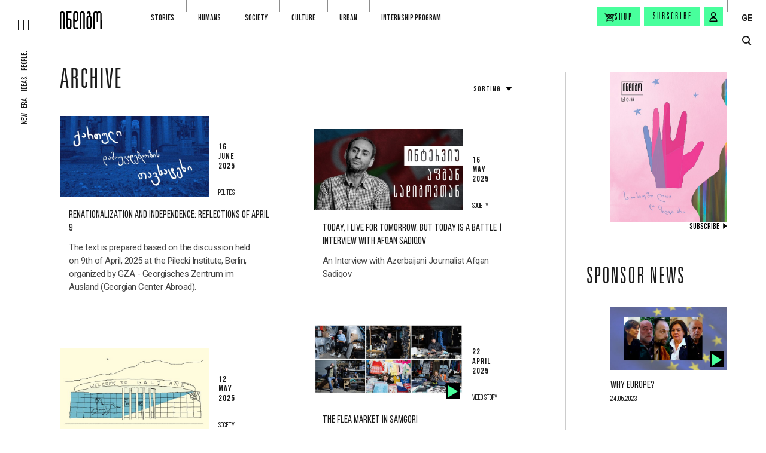

--- FILE ---
content_type: text/html; charset=utf-8
request_url: https://indigo.com.ge/en/articles/category/archive?page=2
body_size: 9985
content:

<!DOCTYPE html>
<html lang="en">

<head>
    <meta charset="utf-8">
    <meta name="viewport" content="width=device-width, initial-scale=1, maximum-scale=1">
    <link rel="apple-touch-icon" sizes="180x180" href="/Content/Images/favicons/apple-touch-icon.png">
    <link rel="icon" type="image/png" sizes="32x32" href="/Content/Images/favicons/favicon-32x32.png">
    <link rel="icon" type="image/png" sizes="16x16" href="/Content/Images/favicons/favicon-16x16.png">
    <link rel="manifest" href="/Content/Images/favicons/site.webmanifest">
    <meta name="msapplication-TileColor" content="#da532c">
    <meta name="theme-color" content="#ffffff">
    <meta title="Archive | INDIGO">
    <title>Archive | INDIGO</title>
    <link rel="preconnect" href="https://fonts.googleapis.com">
    <link rel="preconnect" href="https://fonts.gstatic.com" crossorigin>
    <link href="https://fonts.googleapis.com/css2?family=Roboto:ital,wght@0,100;0,400;0,700;1,400&display=swap" rel="stylesheet">
    <link href="/Content/Plugins/Bootstrap/css/bootstrap.min.css" rel="stylesheet" />
    <link href="/Layout.css?v=BGR121r3q67-PHNIM3THdi4DLwcxVLg2r_6i2KNGe6I1" rel="stylesheet"/>

    <link href="/Content/Css/fonts.css" rel="stylesheet" />
    <link rel="canonical" href="https://indigo.com.ge/en/articles/category/archive" />
        <meta name="robots" content="noindex,follow" />

    <link rel="alternate" hreflang="en" href="https://indigo.com.ge/en/articles/category/archive?page=2" />
    <link rel="alternate" hreflang="ka" href="https://indigo.com.ge/articles/category/archive?page=2" />
    <link rel="alternate" hreflang="x-default" href="https://indigo.com.ge/articles/category/archive?page=2" />

    

    <meta property="og:title" content="Archive">
    <meta property="og:type" content="website" />
    <meta property="og:description" content="Indigo is a media seeking new authors, exciting views, and ideas for the future.">
    <meta property="og:image" content="https://indigo.com.ge/upload/ინდიგო_14b1e082.jpg">
    <meta property="fb:app_id" content="294508681689489" />
    <meta property="og:url" content="https://indigo.com.ge/en/articles/category/archive/" />
    <meta property="og:image:width" content="1200" />
    <meta property="og:image:height" content="630" />
    <meta name="description" content="Indigo is a media seeking new authors, exciting views, and ideas for the future.">

</head>
<body>
    <div class="app-bar app-bar-bottom desktop-hidden js-app-bar">
        <p>გახსენით მობილურ აპლიკაციაში</p>
        <div class="d-flex align-items-center">
            <button class="btn btn-primary js-open-in-app-btn">გახსნა</button>
            <button class="close-btn js-app-bar-close-btn"><img src="/Content/Images/icons/times_white.svg" alt="times icon" /></button>
        </div>
    </div>

    <div class="app">

        <header class="app-header">
            <a href="/en" class="logo">
                <img class="js-img-lazy-load" data-src="/Content/Images/logo_transparent.svg" alt="logo" />
            </a>
            <div class="slogan">New era, Ideas, People.</div>

            <nav class="js-top-nav">
                <ul>
                            <li class="js-nav-item-container">
                                <div>
                                    <a class="nav-link" href="https://indigo.com.ge/en/articles/category/stories">Stories</a>
                                        <button class="sub-nav-toggle-btn js-sub-nav-toggle-btn">
                                            <img class="js-img-lazy-load" data-src="/Content/Images/icons/arrow_right_gray.svg" alt="dropdown arrow icon">
                                        </button>
                                </div>
                                    <ul class="sub-nav js-sub-nav">
                                            <li><a  href="https://indigo.com.ge/en/articles/category/stories?SubCategorySlug=qalaqi">Urban</a></li>
                                            <li><a  href="https://indigo.com.ge/en/articles/category/stories?SubCategorySlug=memory">Rebuilding memory</a></li>
                                            <li><a  href="https://indigo.com.ge/en/articles/category/stories?SubCategorySlug=memories">memories</a></li>
                                            <li><a  href="https://indigo.com.ge/en/articles/category/stories?SubCategorySlug=janmrteloba">Health</a></li>
                                            <li><a  href="https://indigo.com.ge/en/articles/category/stories?SubCategorySlug=mogzauroba">Travel</a></li>
                                            <li><a  href="https://indigo.com.ge/en/articles/category/stories?SubCategorySlug=samzareulo">Food</a></li>
                                            <li><a  href="https://indigo.com.ge/en/articles/category/stories?SubCategorySlug=sporti">Sport</a></li>
                                    </ul>
                            </li>
                            <li class="js-nav-item-container">
                                <div>
                                    <a class="nav-link" href="https://indigo.com.ge/en/articles/category/humans">Humans</a>
                                </div>
                            </li>
                            <li class="js-nav-item-container">
                                <div>
                                    <a class="nav-link" href="https://indigo.com.ge/en/articles/category/sazogadoeba">Society</a>
                                        <button class="sub-nav-toggle-btn js-sub-nav-toggle-btn">
                                            <img class="js-img-lazy-load" data-src="/Content/Images/icons/arrow_right_gray.svg" alt="dropdown arrow icon">
                                        </button>
                                </div>
                                    <ul class="sub-nav js-sub-nav">
                                            <li><a  href="https://indigo.com.ge/en/articles/category/sazogadoeba?SubCategorySlug=ganatleba">Education</a></li>
                                            <li><a  href="https://indigo.com.ge/en/articles/category/sazogadoeba?SubCategorySlug=mecniereba"></a></li>
                                            <li><a  href="https://indigo.com.ge/en/articles/category/sazogadoeba?SubCategorySlug=politika">Politics</a></li>
                                            <li><a  href="https://indigo.com.ge/en/articles/category/sazogadoeba?SubCategorySlug=conflict">Conflict</a></li>
                                            <li><a  href="https://indigo.com.ge/en/articles/category/sazogadoeba?SubCategorySlug=garemo">Environment</a></li>
                                    </ul>
                            </li>
                            <li class="js-nav-item-container">
                                <div>
                                    <a class="nav-link" href="https://indigo.com.ge/en/articles/category/culture">Culture</a>
                                        <button class="sub-nav-toggle-btn js-sub-nav-toggle-btn">
                                            <img class="js-img-lazy-load" data-src="/Content/Images/icons/arrow_right_gray.svg" alt="dropdown arrow icon">
                                        </button>
                                </div>
                                    <ul class="sub-nav js-sub-nav">
                                            <li><a  href="https://indigo.com.ge/en/articles/category/culture?SubCategorySlug=literatura">Literature</a></li>
                                            <li><a  href="https://indigo.com.ge/en/articles/category/culture?SubCategorySlug=kino">Cinema</a></li>
                                            <li><a  href="https://indigo.com.ge/en/articles/category/culture?SubCategorySlug=teatri">Theater</a></li>
                                            <li><a  href="https://indigo.com.ge/en/articles/category/culture?SubCategorySlug=musika">Music</a></li>
                                            <li><a  href="https://indigo.com.ge/en/articles/category/culture?SubCategorySlug=visual-art">Visual Art</a></li>
                                    </ul>
                            </li>
                            <li class="js-nav-item-container">
                                <div>
                                    <a class="nav-link" href="https://indigo.com.ge/en/articles/category/qalaqi">Urban</a>
                                </div>
                            </li>
                            <li class="js-nav-item-container">
                                <div>
                                    <a class="nav-link" href="https://indigo.com.ge/article-tag/Prisoners%20of%20conscience">Internship program</a>
                                </div>
                            </li>
                </ul>
            </nav>

            <div class="nav-secondary">
                <a class="btn btn-primary shop-btn" href="https://indigo.com.ge/en/products">
                    <img src="/Content/Images/icons/shop.svg" alt="shop icon">
                    <span>Shop</span>
                </a>
                <a class="btn btn-primary" href="/en/journals-checkout">Subscribe</a>
                    <button class="btn btn-primary icon-btn js-signin-modal-show-btn" data-from-checkout="false" aria-label="signin button"><img src="/Content/Images/icons/profile.svg" alt="user icon" /></button>
            </div>

            <div class="lang-wrap">
                    <a href="https://indigo.com.ge/articles/category/archive?page=2">GE</a>
            </div>
        </header>

        <div class="app-header-secondary">
            <div class="search-btn-wrap">
                <button class="js-toggle-search-popup" aria-label="search button">
                    <span class="circle"></span>
                    <span class="line"></span>
                </button>
            </div>
            <div class="shop-btn-wrap">
                <a href="https://indigo.com.ge/en/products">
                    <span>Shop</span>
                    <img class="js-img-lazy-load" data-src="/Content/Images/icons/shop.svg" alt="shop icon">
                </a>
            </div>
        </div>

        <button class="app-hamburger js-app-hamburger" aria-label="hamburger"><span></span><span></span><span></span></button>

        <nav class="app-sidebar-nav js-app-sidebar-nav">
            <a href="/en" class="logo"><img class="js-img-lazy-load" data-src="/Content/Images/logo_transparent_2.svg" alt="logo" /></a>
                <ul class="main-items js-main-items">
                        <li>
                            <div>
                                <a class="nav-link" href="https://indigo.com.ge/en/authors"> Authors</a>
                            </div>
                        </li>
                        <li>
                            <div>
                                <a class="nav-link" href="https://indigo.com.ge/en/books">Books</a>
                            </div>
                        </li>
                        <li>
                            <div>
                                <a class="nav-link" href="https://indigo.com.ge/en/products">Shop</a>
                            </div>
                        </li>
                        <li>
                            <div>
                                <a class="nav-link" href="https://indigo.com.ge/en/articles/category/archive">Archive</a>
                            </div>
                        </li>
                </ul>
            <ul class="secondary-items">
                <li>
                    <a class="nav-link" href="https://indigo.com.ge/en/articles/category/video">Video</a>
                </li>
                <li>
                    <a class="nav-link" href="https://indigo.com.ge/en/articles/category/photo">Photo</a>
                </li>
                <li>
                    <a class="nav-link" href="https://indigo.com.ge/en/articles/category/podcast">Podcast</a>
                </li>
                <li>
                    <a class="nav-link" href="https://indigo.com.ge/en/transmedias/list">Transmedia</a>
                </li>
                <li>
                    <a class="nav-link" href="https://indigo.com.ge/en/articles/category/meeting">Meetings</a>
                </li>
                <li>
                    <a class="nav-link" href="https://indigo.com.ge/en/journals">Journal</a>
                </li>
            </ul>
        </nav>

        
<div class="page container-fluid">
    <div class="row">
        <main class="col-lg-9 main-col ">
            <div class="page-head">
                <div class="left-col">
                    <h1 class="title title-xl main-title"><a href="https://indigo.com.ge/en/articles/category/archive">Archive</a></h1>
                </div>
                <div class="right-col">
                    <div class="dropdown sort-dropdown">
                        <button class="dropdown-btn sort-btn" data-toggle="dropdown">
                            <span>Sorting</span>
                            <i class="icon i-triangle"></i>
                        </button>
                        <ul class="dropdown-menu">
                                <li>
                                    <button class="js-sort-type" data-sort-type="1">From early</button>
                                </li>
                                <li>
                                    <button class="js-sort-type" data-sort-type="2">From the latest</button>
                                </li>
                        </ul>
                    </div>
                </div>
            </div>

                <div class="row articles-grid">
                        <div class="col-sm-6">
                            <div class="articles-grid-item js-item">
                                    <div class="top-wrap">
                                        <figure>
                                            <a class="js-link" href="https://indigo.com.ge/en/articles/reflections-of-april-9">
                                                    <img class="js-img-lazy-load" data-src="/upload/article/12443/qartuli-damoukideblobis.webp?w=640">
                                            </a>
                                        </figure>
                                        <div>
                                            <span class="date">16 June 2025</span>
                                            <span class="category">Politics</span>
                                        </div>
                                    </div>
                                    <h2 class="title"><a class="js-link" href="https://indigo.com.ge/en/articles/reflections-of-april-9">Renationalization and Independence: Reflections of April 9</a></h2>
                                    <p class="text">
                                        <a class="js-link" href="https://indigo.com.ge/en/articles/reflections-of-april-9">The text is prepared based on the discussion held on 9th of April, 2025 at the Pilecki Institute, Berlin, organized by GZA - Georgisches Zentrum im Ausland (Georgian Center Abroad). </a>
                                    </p>
                            </div>
                        </div>
                        <div class="col-sm-6">
                            <div class="articles-grid-item js-item">
                                    <div class="top-wrap">
                                        <figure>
                                            <a class="js-link" href="https://indigo.com.ge/en/articles/interviu-afgan-sadigovtan">
                                                    <img class="js-img-lazy-load" data-src="/upload/article/12431/interviu-afgan-sadigovi.webp?w=640" alt="An Interview with Azerbaijani Journalist Afqan Sadiqov">
                                            </a>
                                        </figure>
                                        <div>
                                            <span class="date">16 May 2025</span>
                                            <span class="category">Society</span>
                                        </div>
                                    </div>
                                    <h2 class="title"><a class="js-link" href="https://indigo.com.ge/en/articles/interviu-afgan-sadigovtan">Today, I Live for Tomorrow. But Today is a Battle | Interview with Afqan Sadiqov</a></h2>
                                    <p class="text">
                                        <a class="js-link" href="https://indigo.com.ge/en/articles/interviu-afgan-sadigovtan">An Interview with Azerbaijani Journalist Afqan Sadiqov</a>
                                    </p>
                            </div>
                        </div>
                        <div class="col-sm-6">
                            <div class="articles-grid-item js-item">
                                    <div class="top-wrap">
                                        <figure>
                                            <a class="js-link" href="https://indigo.com.ge/en/articles/galilendi">
                                                    <img class="js-img-lazy-load" data-src="/upload/article/12380/GALILAND.webp?w=640">
                                            </a>
                                        </figure>
                                        <div>
                                            <span class="date">12 May 2025</span>
                                            <span class="category">Society</span>
                                        </div>
                                    </div>
                                    <h2 class="title"><a class="js-link" href="https://indigo.com.ge/en/articles/galilendi">Galiland | Beso Papasqua</a></h2>
                                    <p class="text">
                                        <a class="js-link" href="https://indigo.com.ge/en/articles/galilendi"></a>
                                    </p>
                            </div>
                        </div>
                        <div class="col-sm-6">
                            <div class="articles-grid-item js-item">
                                    <div class="top-wrap">
                                        <figure>
                                            <a class="js-link" href="https://indigo.com.ge/en/articles/flea-market">
                                                    <img class="js-img-lazy-load" data-src="/upload/article/12398/samgoris-bazroba.webp?w=640" alt="The flea market in Samgori is an example of an authentic, old-fashioned bazaar familiar since childhood years to many people who grew up in the former Soviet Union.">
                                                    <i class="icon i-play"></i>
                                            </a>
                                        </figure>
                                        <div>
                                            <span class="date">22 April 2025</span>
                                            <span class="category">Video Story</span>
                                        </div>
                                    </div>
                                    <h2 class="title"><a class="js-link" href="https://indigo.com.ge/en/articles/flea-market">The flea market in Samgori </a></h2>
                                    <p class="text">
                                        <a class="js-link" href="https://indigo.com.ge/en/articles/flea-market">The flea market in Samgori is an example of an authentic, old-fashioned bazaar familiar since childhood years to many people who grew up in the former Soviet Union.</a>
                                    </p>
                            </div>
                        </div>
                        <div class="col-sm-6">
                            <div class="articles-grid-item js-item">
                                    <div class="top-wrap">
                                        <figure>
                                            <a class="js-link" href="https://indigo.com.ge/en/articles/trampizmi-rogorc-ukiduresoba">
                                                    <img class="js-img-lazy-load" data-src="/upload/article/12401/trump.webp?w=640">
                                            </a>
                                        </figure>
                                        <div>
                                            <span class="date">10 April 2025</span>
                                            <span class="category">Politics</span>
                                        </div>
                                    </div>
                                    <h2 class="title"><a class="js-link" href="https://indigo.com.ge/en/articles/trampizmi-rogorc-ukiduresoba">Trumpism as Extremism | Shota Papava, Giorgi Tsintsadze</a></h2>
                                    <p class="text">
                                        <a class="js-link" href="https://indigo.com.ge/en/articles/trampizmi-rogorc-ukiduresoba"></a>
                                    </p>
                            </div>
                        </div>
                        <div class="col-sm-6">
                            <div class="articles-grid-item js-item">
                                    <div class="top-wrap">
                                        <figure>
                                            <a class="js-link" href="https://indigo.com.ge/en/articles/nadzrakhi-katsi">
                                                    <img class="js-img-lazy-load" data-src="/upload/article/12400/nadzrakhi-katsi.webp?w=640">
                                            </a>
                                        </figure>
                                        <div>
                                            <span class="date">07 April 2025</span>
                                            <span class="category">Stories</span>
                                        </div>
                                    </div>
                                    <h2 class="title"><a class="js-link" href="https://indigo.com.ge/en/articles/nadzrakhi-katsi">Reviled Man | Nino Lomadze</a></h2>
                                    <p class="text">
                                        <a class="js-link" href="https://indigo.com.ge/en/articles/nadzrakhi-katsi">My uncle was a chinovnik – a functionary</a>
                                    </p>
                            </div>
                        </div>
                        <div class="col-sm-6">
                            <div class="articles-grid-item js-item">
                                    <div class="top-wrap">
                                        <figure>
                                            <a class="js-link" href="https://indigo.com.ge/en/articles/reclaiming-the-streets-after-12-years">
                                                    <img class="js-img-lazy-load" data-src="/upload/article/12395/turketis-protesti.webp?w=640">
                                            </a>
                                        </figure>
                                        <div>
                                            <span class="date">04 April 2025</span>
                                            <span class="category">Society</span>
                                        </div>
                                    </div>
                                    <h2 class="title"><a class="js-link" href="https://indigo.com.ge/en/articles/reclaiming-the-streets-after-12-years">Three perspectives on Turkey's mass protests | Mikheil Gvadzabia</a></h2>
                                    <p class="text">
                                        <a class="js-link" href="https://indigo.com.ge/en/articles/reclaiming-the-streets-after-12-years">Reclaiming the streets after 12 years</a>
                                    </p>
                            </div>
                        </div>
                        <div class="col-sm-6">
                            <div class="articles-grid-item js-item">
                                    <div class="top-wrap">
                                        <figure>
                                            <a class="js-link" href="https://indigo.com.ge/en/articles/bridging-voices">
                                                    <img class="js-img-lazy-load" data-src="/upload/article/12346/napovni-bedniereba.webp?w=640">
                                            </a>
                                        </figure>
                                        <div>
                                            <span class="date">27 February 2025</span>
                                            <span class="category">Stories from Partners</span>
                                        </div>
                                    </div>
                                    <h2 class="title"><a class="js-link" href="https://indigo.com.ge/en/articles/bridging-voices">Bridging Voices</a></h2>
                                    <p class="text">
                                        <a class="js-link" href="https://indigo.com.ge/en/articles/bridging-voices">These three stories, collected from different parts of Georgia, continue today. They are small fragments of the ongoing reality in which people accept and respect one another.</a>
                                    </p>
                            </div>
                        </div>
                        <div class="col-sm-6">
                            <div class="articles-grid-item js-item">
                                    <div class="top-wrap">
                                        <figure>
                                            <a class="js-link" href="https://indigo.com.ge/en/articles/my-friend-liova">
                                                    <img class="js-img-lazy-load" data-src="/upload/article/12352/my-friend-liova.webp?w=640">
                                                    <i class="icon i-play"></i>
                                            </a>
                                        </figure>
                                        <div>
                                            <span class="date">25 February 2025</span>
                                            <span class="category">Stories from Partners</span>
                                        </div>
                                    </div>
                                    <h2 class="title"><a class="js-link" href="https://indigo.com.ge/en/articles/my-friend-liova">My Friend Liova</a></h2>
                                    <p class="text">
                                        <a class="js-link" href="https://indigo.com.ge/en/articles/my-friend-liova">Liova and Shorena’s friendship and unconditional support.</a>
                                    </p>
                            </div>
                        </div>
                        <div class="col-sm-6">
                            <div class="articles-grid-item js-item">
                                    <div class="top-wrap">
                                        <figure>
                                            <a class="js-link" href="https://indigo.com.ge/en/articles/student-protest-of-serbia">
                                                    <img class="js-img-lazy-load" data-src="/upload/article/12351/studenturi-protesti.webp?w=640" alt="Serbia Russia Georgia Protests rallies Activism Vladimir Arsenyevich Tamar Babuadze Interview Yugoslavia Croatia Slovenia Bosnia and Herzegovina Kosovo">
                                            </a>
                                        </figure>
                                        <div>
                                            <span class="date">25 February 2025</span>
                                            <span class="category">Politics</span>
                                        </div>
                                    </div>
                                    <h2 class="title"><a class="js-link" href="https://indigo.com.ge/en/articles/student-protest-of-serbia">Student Protest of Serbia and Georgian way of reading it</a></h2>
                                    <p class="text">
                                        <a class="js-link" href="https://indigo.com.ge/en/articles/student-protest-of-serbia"></a>
                                    </p>
                            </div>
                        </div>
                        <div class="col-sm-6">
                            <div class="articles-grid-item js-item">
                                    <div class="top-wrap">
                                        <figure>
                                            <a class="js-link" href="https://indigo.com.ge/en/articles/side-by-side">
                                                    <img class="js-img-lazy-load" data-src="/upload/article/12349/sidebyside.webp?w=640">
                                                    <i class="icon i-play"></i>
                                            </a>
                                        </figure>
                                        <div>
                                            <span class="date">21 February 2025</span>
                                            <span class="category">Stories from Partners</span>
                                        </div>
                                    </div>
                                    <h2 class="title"><a class="js-link" href="https://indigo.com.ge/en/articles/side-by-side">Side by Side</a></h2>
                                    <p class="text">
                                        <a class="js-link" href="https://indigo.com.ge/en/articles/side-by-side">“One is Muslim, the other Christian, but in joy and sorrow, we stand together,&quot; say Iasha and Zura from Hokami, a Georgian village where a mosque and a church stand side by side.&#160;</a>
                                    </p>
                            </div>
                        </div>
                        <div class="col-sm-6">
                            <div class="articles-grid-item js-item">
                                    <div class="top-wrap">
                                        <figure>
                                            <a class="js-link" href="https://indigo.com.ge/en/articles/without-conditions">
                                                    <img class="js-img-lazy-load" data-src="/upload/article/12345/love-withoutconditions.webp?w=640">
                                                    <i class="icon i-play"></i>
                                            </a>
                                        </figure>
                                        <div>
                                            <span class="date">19 February 2025</span>
                                            <span class="category">Stories from Partners</span>
                                        </div>
                                    </div>
                                    <h2 class="title"><a class="js-link" href="https://indigo.com.ge/en/articles/without-conditions">Love Without Conditions | Maia, Natia, and Grandma</a></h2>
                                    <p class="text">
                                        <a class="js-link" href="https://indigo.com.ge/en/articles/without-conditions">&quot;Love Without Conditions&quot; - Maia, Natia, and Grandma Maguli prove that love knows no boundaries — faith and ethnicity may differ, but family ties remain unshaken. </a>
                                    </p>
                            </div>
                        </div>
                </div>

                <ul class="pagination">
                        <li>
                            <a href="/en/articles/category/archive">1</a>
                        </li>
                        <li>
                            <a class="active">2</a>
                        </li>
                        <li>
                            <a href="/en/articles/category/archive?page=3">3</a>
                        </li>
                        <li>
                            <a href="/en/articles/category/archive?page=4">4</a>
                        </li>
                        <li>
                            <a href="/en/articles/category/archive?page=5">5</a>
                        </li>
                        <li>
                            <a>...</a>
                        </li>
                        <li>
                            <a href="/en/articles/category/archive?page=35">35</a>
                        </li>
                </ul>

        </main>
            <aside class="col-lg-3 aside-col">
                    <section>
                        <figure class="magazine-grid-item js-item">
                            <a class="js-link" href="https://indigo.com.ge/en/journals/53"><img class="js-img-lazy-load" data-src="/upload/53_fe2892e5.jpg?w=526" alt="53" /></a>
                            <figcaption>
                                <a href="https://indigo.com.ge/en/journals-checkout" class="read-more-btn">
                                    <span>Subscribe</span>
                                    <i class="icon i-triangle"></i>
                                </a>
                            </figcaption>
                        </figure>
                    </section>

                    <section>
                        <h2 class="title title-md aside-title">Sponsor news</h2>
                        <div class="articles-grid-item js-item">
                            <figure>
                                <a class="js-link" href="https://indigo.com.ge/en/articles/ratom-evropa">
                                        <img class="js-img-lazy-load" data-src="/upload/article/8865/whyeurope.webp?w=526" alt="">
                                        <i class="icon i-play"></i>
                                </a>
                            </figure>

                            <div class="info-wrap">
                                <h3 class="title"><a class="js-link" href="https://indigo.com.ge/en/articles/ratom-evropa">Why Europe?</a></h3>
                                <span class="date">24.05.2023</span>
                            </div>
                        </div>
                    </section>
            </aside>
    </div>
</div>



        <footer class="app-footer">
                <div class="magazine-container">
                        <figure class="magazine-grid-item">
                            <a href="https://indigo.com.ge/en/journals/53"><img class="js-img-lazy-load" data-src="/upload/53_fe2892e5.jpg?w=300" alt="N:53" /></a>
                            <figcaption>
                                <a href="https://indigo.com.ge/en/journals/53" class="number">53</a>
                                <a href="https://indigo.com.ge/en/journals/53" class="date">2023</a>
                            </figcaption>
                        </figure>
                        <figure class="magazine-grid-item">
                            <a href="https://indigo.com.ge/en/journals/52"><img class="js-img-lazy-load" data-src="/upload/Indigo_N52_a0203b4c.webp?w=300" alt="N:52" /></a>
                            <figcaption>
                                <a href="https://indigo.com.ge/en/journals/52" class="number">52</a>
                                <a href="https://indigo.com.ge/en/journals/52" class="date">2023</a>
                            </figcaption>
                        </figure>
                        <figure class="magazine-grid-item">
                            <a href="https://indigo.com.ge/en/journals/51"><img class="js-img-lazy-load" data-src="/upload/indigo_jurnali_51_gamocema_27ae3efb.webp?w=300" alt="N:51" /></a>
                            <figcaption>
                                <a href="https://indigo.com.ge/en/journals/51" class="number">51</a>
                                <a href="https://indigo.com.ge/en/journals/51" class="date">2023</a>
                            </figcaption>
                        </figure>
                        <figure class="magazine-grid-item">
                            <a href="https://indigo.com.ge/en/journals/50"><img class="js-img-lazy-load" data-src="/upload/Cover_7979d1a7.jpg?w=300" alt="N:50" /></a>
                            <figcaption>
                                <a href="https://indigo.com.ge/en/journals/50" class="number">50</a>
                                <a href="https://indigo.com.ge/en/journals/50" class="date">2022</a>
                            </figcaption>
                        </figure>
                </div>

            <nav class="nav-about-indigo">
                    <ul>
                            <li>
                                <a href="https://indigo.com.ge/en/about-indigo/about">About indigo</a>
                            </li>
                            <li>
                                <a href="https://indigo.com.ge/en/about-indigo/editorial-policy">Editorial policy</a>
                            </li>
                            <li>
                                <a href="https://indigo.com.ge/en/about-indigo/partners">Partners</a>
                            </li>
                            <li>
                                <a href="https://indigo.com.ge/en/advertise">Advertise with INDIGO</a>
                            </li>
                            <li>
                                <a href="https://indigo.com.ge/en/about-indigo/about#contact">Contact</a>
                            </li>
                            <li>
                                <a href="https://indigo.com.ge/en/about-indigo/privacy-policy">Terms and Conditions</a>
                            </li>
                            <li>
                                <a href="https://indigo.com.ge/en/about-indigo/cookie-policy">Cookie Policy</a>
                            </li>
                    </ul>
            </nav>

            <div class="foo-container">
                <div class="row">
                    <div class="col-md nav-col">
                        <nav>
                                <ul class="row row-sm">
                                        <li class="col-auto">
                                            <a class="nav-link" href="https://indigo.com.ge/en/articles/category/stories">Stories</a>
                                                <ul>
                                                        <li><a href="https://indigo.com.ge/en/articles/category/stories?SubCategorySlug=qalaqi">Urban</a></li>
                                                        <li><a href="https://indigo.com.ge/en/articles/category/stories?SubCategorySlug=memory">Rebuilding memory</a></li>
                                                        <li><a href="https://indigo.com.ge/en/articles/category/stories?SubCategorySlug=memories">memories</a></li>
                                                        <li><a href="https://indigo.com.ge/en/articles/category/stories?SubCategorySlug=janmrteloba">Health</a></li>
                                                        <li><a href="https://indigo.com.ge/en/articles/category/stories?SubCategorySlug=mogzauroba">Travel</a></li>
                                                        <li><a href="https://indigo.com.ge/en/articles/category/stories?SubCategorySlug=samzareulo">Food</a></li>
                                                        <li><a href="https://indigo.com.ge/en/articles/category/stories?SubCategorySlug=sporti">Sport</a></li>
                                                </ul>
                                        </li>
                                        <li class="col-auto">
                                            <a class="nav-link" href="https://indigo.com.ge/en/articles/category/sazogadoeba">Society</a>
                                                <ul>
                                                        <li><a href="https://indigo.com.ge/en/articles/category/sazogadoeba?SubCategorySlug=ganatleba">Education</a></li>
                                                        <li><a href="https://indigo.com.ge/en/articles/category/sazogadoeba?SubCategorySlug=mecniereba"></a></li>
                                                        <li><a href="https://indigo.com.ge/en/articles/category/sazogadoeba?SubCategorySlug=politika">Politics</a></li>
                                                        <li><a href="https://indigo.com.ge/en/articles/category/sazogadoeba?SubCategorySlug=conflict">Conflict</a></li>
                                                        <li><a href="https://indigo.com.ge/en/articles/category/sazogadoeba?SubCategorySlug=garemo">Environment</a></li>
                                                </ul>
                                        </li>
                                        <li class="col-auto">
                                            <a class="nav-link" href="https://indigo.com.ge/en/articles/category/culture">Culture</a>
                                                <ul>
                                                        <li><a href="https://indigo.com.ge/en/articles/category/culture?SubCategorySlug=literatura">Literature</a></li>
                                                        <li><a href="https://indigo.com.ge/en/articles/category/culture?SubCategorySlug=kino">Cinema</a></li>
                                                        <li><a href="https://indigo.com.ge/en/articles/category/culture?SubCategorySlug=teatri">Theater</a></li>
                                                        <li><a href="https://indigo.com.ge/en/articles/category/culture?SubCategorySlug=musika">Music</a></li>
                                                        <li><a href="https://indigo.com.ge/en/articles/category/culture?SubCategorySlug=visual-art">Visual Art</a></li>
                                                </ul>
                                        </li>
                                        <li class="col-auto">
                                            <a class="nav-link" href="https://indigo.com.ge/en/articles/category/video">Video</a>
                                                <ul>
                                                        <li><a href="https://indigo.com.ge/en/articles/category/video?SubCategorySlug=essey">Video Story</a></li>
                                                        <li><a href="https://indigo.com.ge/en/articles/category/video?SubCategorySlug=humans">Humans</a></li>
                                                        <li><a href="https://indigo.com.ge/en/articles/category/video?SubCategorySlug=discussion">Dialogue</a></li>
                                                        <li><a href="https://indigo.com.ge/en/articles/category/video?SubCategorySlug=interview">commentary</a></li>
                                                </ul>
                                        </li>
                                        <li class="col-auto">
                                            <a class="nav-link" href="https://indigo.com.ge/en/journals">Magazine</a>
                                                <ul>
                                                        <li><a href="https://indigo.com.ge/en/journals/53">Latest issue</a></li>
                                                        <li><a href="https://indigo.com.ge/en/journals-checkout">Subscribe</a></li>
                                                        <li><a href="https://indigo.com.ge/en/about-indigo/where-to-buy">Where to buy</a></li>
                                                </ul>
                                        </li>
                                        <li class="col-auto">
                                            <a class="nav-link" href="https://indigo.com.ge/en/articles/category/archive">Archive</a>
                                        </li>
                                </ul>
                        </nav>
                    </div>
                    <div class="col-md-auto additional-links-col">
                        <span class="title">Other Projects</span>

                        <ul class="foo-links">
                            <li>
                                <a href="http://080808.ge/" target="_blank">080808.ge</a>
                            </li>
                            <li>
                                <a href="https://toc.ge/map" target="_blank">toc.ge</a>
                            </li>
                            <li>
                                <a href="https://rewars21.org" target="_blank">rewars21.org</a>
                            </li>
                        </ul>
                    </div>
                </div>
                <div class="row row-xs align-items-center justify-content-center justify-content-md-end">
                        <div class="col-auto">
                            <a class="store-link" href="https://apps.apple.com/app/indigo-magazine-georgia/id6449774617">
                                <img src="/Content/Images/app_store.svg" alt="app-store icon" />
                            </a>
                        </div>
                                            <div class="col-auto">
                            <a class="store-link" href="https://play.google.com/store/apps/details?id=ge.com.indigo">
                                <img src="/Content/Images/google_play.svg" alt="google-play icon" />
                            </a>
                        </div>
                                            <div class="col-auto col-separator"></div>
                    <div class="col-md-auto">
                        <div class="social-media-wrap">
                            <a href="https://www.tiktok.com/@indigo_magazine" target="_blank" rel="nofollow"><img class="js-img-lazy-load" data-src="/Content/Images/icons/social/tiktok_white.svg" alt="tiktok icon"></a>
                            <a href="https://www.youtube.com/channel/UCbQj6_tJHEtFxwtgIBs5NFg" target="_blank" rel="nofollow"><img class="js-img-lazy-load" data-src="/Content/Images/icons/social/youtube_white.svg" alt="youtube icon"></a>
                            <a href="https://www.instagram.com/indigo_magazine/" target="_blank" rel="nofollow"><img class="js-img-lazy-load" data-src="/Content/Images/icons/social/instagram_white.svg" alt="instagram icon"></a>
                            <a href="https://www.facebook.com/Indigo.com.ge/" target="_blank" rel="nofollow"><img class="js-img-lazy-load" data-src="/Content/Images/icons/social/facebook_white.svg" alt="facebook icon"></a>
                            
                        </div>
                    </div>
                </div>
            </div>
            <div class="bottom-wrap">
                <div class="d-flex">
                    <span class="logo"><img class="js-img-lazy-load" data-src="/Content/Images/logo_white.svg" alt="indigo logo"></span>
                    <p>© 2015 - 2026</p>
                </div>

                <div class="createdby">
                    <span>Developed By</span>
                    <a href="https://63bits.com/" class="link-63bits" target="_blank"><img src="/Content/Images/63bits_white.svg" alt="63bits"></a>
                </div>
            </div>
        </footer>
    </div>

    <div class="search-popup js-search-popup">
        <div class="container-fluid">
            <div class="search-form js-search-form">
                <div class="search-box">
                    <input class="js-search-input" type="text" autofocus="autofocus" placeholder="Search...">
                    <button class="js-search-btn disabled"><img class="js-img-lazy-load" data-src="/Content/Images/icons/search.svg" alt="search icon"></button>
                </div>
                <p class="results-count js-results-count hidden">
                    <span>Total:</span> <b> <span class="js-item-quantity"></span> Result</b>
                </p>
            </div>

            <div class="search-loader js-search-loader">
                <img class="js-img-lazy-load" data-src="/Content/Images/loader.gif" alt="loader">
            </div>

            <p class="no-results-text js-no-results-text hidden">No results found, try again</p>

            <div class="search-reasults-container js-search-results-container hidden">
                <div class="row articles-grid js-articles-grid">

                </div>

                <div class="d-flex justify-content-center">
                    <a class="arrow-btn-lg js-url-search" href="search-results.html">
                        <i class="icon i-arrow-long"></i>
                        <span>See all results</span>
                    </a>
                </div>
            </div>
        </div>
    </div>
    
    <div class="modal fade auth-modal js-signin-modal">
        <div class="modal-dialog modal-dialog-centered">
            <div class="modal-content">
                <button type="button" data-dismiss="modal" class="close-popup-btn">
                    <svg xmlns="http://www.w3.org/2000/svg" version="1" viewBox="0 0 13.6 13.6"><polygon points="8.3,6.8 13.5,1.7 11.9,0.1 6.8,5.2 1.7,0.1 0.1,1.7 5.2,6.8 0.1,11.9 1.7,13.5 6.8,8.3 11.9,13.5 13.5,11.9"></polygon></svg>
                </button>

                <div class="modal-header">
                    <span class="title title-md">Login</span>
                </div>
                <div class="modal-body">
                    <div class="form">
                        <div class="form-group">
                            <label class="form-label">Email</label>
                            <input type="email" class="form-control size-lg js-auth-email-address">
                            <span class="help-block error-text"></span>

                        </div>

                        <div class="form-group">
                            <label class="form-label">Password</label>
                            <input type="password" class="form-control size-lg js-auth-password">
                            <span class="help-block error-text"></span>
                        </div>
                        <p class="global-error hidden js-incorrect-username-or-password">Incorrect e-mail or password</p>

                        <div class="controls">
                            <button class="btn btn-lg btn-primary js-auth-login-btn">Login</button>
                            <div>
                                <button class="link js-password-recovery-modal-show-btn">Forgot Password</button><br>
                                <button class="link js-signup-modal-show-btn">Sign Up</button>
                            </div>
                        </div>
                    </div>
                </div>
            </div>
        </div>
    </div>
    

    
    <div class="modal fade auth-modal js-email-confirmation">
        <div class="modal-dialog modal-dialog-centered">
            <div class="modal-content">
                <button type="button" data-dismiss="modal" class="close-popup-btn">
                    <svg xmlns="http://www.w3.org/2000/svg" version="1" viewBox="0 0 13.6 13.6"><polygon points="8.3,6.8 13.5,1.7 11.9,0.1 6.8,5.2 1.7,0.1 0.1,1.7 5.2,6.8 0.1,11.9 1.7,13.5 6.8,8.3 11.9,13.5 13.5,11.9"></polygon></svg>
                </button>

                <div class="modal-header">
                    <span class="title title-md">Email confirmation</span>
                </div>
                <div class="modal-body">
                    <p class="text-success js-sign-up-email-text hidden">გთხოვთ ჩაწეროთ დადასტურების კოდი, რომელიც გამოიგზავნა თქვენს ელ-პოსტის მისამართზე : </p>
                    <div class="form">
                        <div class="form-group">
                            <label class="form-label">Code</label>
                            <input type="email" name="Email" class="form-control size-lg js-signup-verification-code">
                            <span class="help-block error-text"></span>
                        </div>
                        <p class="text-danger js-signup-confirmmodal-error" style="display:none;">Sorry something went wrong</p>
                        <div class="controls">
                            <button class="btn btn-lg btn-primary btn-confirm-sign-up">Confirm</button>
                            <div>
                                <button class="link js-signup-resend-code">Resend code</button>
                                <p class="js-signup-resend-code-success" style="display:none;"><small class="text-success ">Code sent succesfully. please check "spam" folder</small></p>
                            </div>
                        </div>
                    </div>
                </div>
            </div>
        </div>
    </div>
    

    
    <div class="modal fade auth-modal js-forgot-password-modal">
        <div class="modal-dialog modal-dialog-centered">
            <div class="modal-content">
                <button type="button" data-dismiss="modal" class="close-popup-btn">
                    <svg xmlns="http://www.w3.org/2000/svg" version="1" viewBox="0 0 13.6 13.6"><polygon points="8.3,6.8 13.5,1.7 11.9,0.1 6.8,5.2 1.7,0.1 0.1,1.7 5.2,6.8 0.1,11.9 1.7,13.5 6.8,8.3 11.9,13.5 13.5,11.9"></polygon></svg>
                </button>

                <div class="modal-header">
                    <span class="title title-md">Email confirmation</span>
                </div>
                <div class="modal-body">
                    <p class="text-success js-forgot-password-text" style="display:none;">გთხოვთ ჩაწეროთ დადასტურების კოდი, რომელიც გამოიგზავნა თქვენს ელ-პოსტის მისამართზე : </p>
                    <div class="form">
                        <div class="form-group">
                            <label class="form-label">Code</label>
                            <input type="email" name="Email" class="form-control size-lg js-forgot-password-confirmation-code">
                            <span class="help-block error-text"></span>
                        </div>
                        <div class="form-group">
                            <label class="form-label">New Password</label>
                            <input type="password" class="form-control size-lg js-forgot-password-new-password">
                            <span class="help-block error-text"></span>
                        </div>
                        <div class="form-group">
                            <label class="form-label">Confirm Password</label>
                            <input type="password" class="form-control size-lg js-forgot-password-new-password2">
                            <span class="help-block error-text"></span>
                        </div>
                        <p class="text-danger js-forgot-password-confirmmodal-error" style="display:none;">Sorry something went wrong</p>
                        <div class="controls">
                            <button class="btn btn-lg btn-primary js-forgot-password-confirm-btn">Update</button>
                            <div>
                                <button class="link js-forgot-password-resend-code">Resend code</button>
                                <p class="js-forgot-password-resend-code-success" style="display:none;"><small class="text-success ">Code sent succesfully. please check "spam" folder</small></p>
                            </div>
                        </div>
                    </div>
                </div>
            </div>
        </div>
    </div>

    
    <div class="modal js-wrong-amount-modal" tabindex="-1" role="dialog">
        <div class="modal-dialog" role="document">
            <div class="modal-content">
                <button type="button" data-dismiss="modal" class="close-popup-btn">
                    <svg xmlns="http://www.w3.org/2000/svg" version="1" viewBox="0 0 13.6 13.6"><polygon points="8.3,6.8 13.5,1.7 11.9,0.1 6.8,5.2 1.7,0.1 0.1,1.7 5.2,6.8 0.1,11.9 1.7,13.5 6.8,8.3 11.9,13.5 13.5,11.9"></polygon></svg>
                </button>
                <div class="modal-header">
                    <h5 class="title title-md">Wrong Amount</h5>
                </div>
                <div class="modal-body">
                    <p class="text">Items left:  <span class="js-max-amount"></span></p>
                </div>
                <div class="modal-footer">
                    <button type="button" class="btn btn-black" data-dismiss="modal">Close</button>
                </div>
            </div>
        </div>
    </div>

    
    <div class="modal js-item-added-to-basket-modal" tabindex="-1" role="dialog">
        <div class="modal-dialog" role="document">
            <div class="modal-content">
                <button type="button" data-dismiss="modal" class="close-popup-btn">
                    <svg xmlns="http://www.w3.org/2000/svg" version="1" viewBox="0 0 13.6 13.6"><polygon points="8.3,6.8 13.5,1.7 11.9,0.1 6.8,5.2 1.7,0.1 0.1,1.7 5.2,6.8 0.1,11.9 1.7,13.5 6.8,8.3 11.9,13.5 13.5,11.9"></polygon></svg>
                </button>
                <div class="modal-body">
                    <h5 class="text text-center py-5">Item was added to basket</h5>
                </div>
                <div class="modal-footer justify-content-center">
                    <div class="actions">
                        <a href="/en/basket" class="btn btn-primary text-black">Go to basket</a>
                    </div>
                </div>
            </div>
        </div>
    </div>


    

    <div class="modal fade auth-modal signup-modal js-signup-modal">
        <div class="modal-dialog modal-dialog-centered">
            <div class="modal-content">
                <button type="button" data-dismiss="modal" class="close-popup-btn">
                    <svg xmlns="http://www.w3.org/2000/svg" version="1" viewBox="0 0 13.6 13.6"><polygon points="8.3,6.8 13.5,1.7 11.9,0.1 6.8,5.2 1.7,0.1 0.1,1.7 5.2,6.8 0.1,11.9 1.7,13.5 6.8,8.3 11.9,13.5 13.5,11.9"></polygon></svg>
                </button>

                <div class="modal-header">
                    <span class="title title-md">Sign Up</span>
                </div>
                <div class="modal-body">
                    <div class="form">
                        <div class="row">
                            <div class="form-group">
                                <input type="hidden" class="form-control size-lg js-radio-required">
                                <span class="help-block error-text"></span>
                            </div>

                            <div class="col-md-6 form-group">
                                <label class="form-label">Firstname</label>
                                <input type="text" class="form-control size-lg js-signup-firstname">
                                <span class="help-block error-text"></span>
                            </div>
                            <div class="col-md-6 form-group">
                                <label class="form-label">Lastname</label>
                                <input type="text" class="form-control size-lg js-signup-lastname">
                                <span class="help-block error-text"></span>
                            </div>
                        </div>
                        <div class="row">
                            <div class="col-md-6 form-group">
                                <label class="form-label">Email</label>
                                <input type="email" class="form-control size-lg js-signup-email">
                                <span class="help-block error-text"></span>
                            </div>
                            <div class="col-md-6 form-group">
                                <label class="form-label">Phone:</label>
                                <input type="text" class="form-control size-lg js-signup-mobile">
                                <span class="help-block error-text"></span>
                            </div>
                        </div>
                        <div class="row">
                            <div class="col-md-6 form-group">
                                <label class="form-label">Password</label>
                                <input type="password" class="form-control size-lg js-signup-password">
                                <span class="help-block error-text"></span>
                            </div>
                            <div class="col-md-6 form-group">
                                <label class="form-label">Confirm Password</label>
                                <input type="password" class="form-control size-lg js-signup-repeat-password">
                                <span class="help-block error-text"></span>
                            </div>
                        </div>
                        <div class="row">
                            <div class="col-md-12 form-group">

                                <input type="checkbox" class="js-agree-checkbox ml-2" />
                                agree <a target="_blank" href="/Upload/ENG-privacy-policy.pdf">terms and conditions</a>
                                <span class="help-block error-text"></span>
                            </div>
                        </div>

                        <p class="global-error hidden js-something-went-wrong">Sorry something went wrong</p>

                        <div class="controls">
                            <button class="btn btn-lg btn-primary js-signup-btn">Sign Up</button>
                            <div>
                                <button class="link js-signin-modal-show-btn">Login</button>
                            </div>
                        </div>
                    </div>
                </div>
            </div>
        </div>
    </div>

    <div class="modal fade auth-modal js-password-recovery-modal">
        <div class="modal-dialog modal-dialog-centered">
            <div class="modal-content">
                <button type="button" data-dismiss="modal" class="close-popup-btn">
                    <svg xmlns="http://www.w3.org/2000/svg" version="1" viewBox="0 0 13.6 13.6"><polygon points="8.3,6.8 13.5,1.7 11.9,0.1 6.8,5.2 1.7,0.1 0.1,1.7 5.2,6.8 0.1,11.9 1.7,13.5 6.8,8.3 11.9,13.5 13.5,11.9"></polygon></svg>
                </button>

                <div class="modal-header">
                    <span class="title title-md">Recovery</span>
                </div>
                <div class="modal-body">
                    <div class="form">
                        <div class="form-group">
                            <label class="form-label">Email</label>
                            <input type="email" name="Email" class="form-control size-lg js-forgot-password-email">
                            <span class="help-block error-text"></span>
                        </div>
                        <p class="text-danger js-forgot-password-error" style="display:none;">Sorry something went wrong</p>
                        <div class="controls">
                            <button class="btn btn-lg btn-primary submit-btn js-forgot-password-btn">Recovery</button>
                            <div>
                                <button class="link js-signin-modal-show-btn">Login</button>
                            </div>
                        </div>
                    </div>
                </div>
            </div>
        </div>
    </div>

    <div class="msg-bar js-msg-bar bottom">
        <div>
            <div class="content-wrap text-center">
                <span class="d-block d-sm-inline mb-2 mb-sm-0 mr-sm-2">With your help we will be able to create even more high quality material</span>
                <a class="btn btn-outline-white js-msg-bar-subscribe-btn" href="/en/journals-checkout">Subscribe</a>
            </div>
            <button class="close-btn js-msg-bar-close-btn" aria-label="message close button"></button>
        </div>
    </div>

    <div class="modal js-fail-modal" tabindex="-1" role="dialog">
        <div class="modal-dialog modal-dialog-centered" role="document">
            <div class="modal-content">
                <button type="button" data-dismiss="modal" class="close-popup-btn js-fail-modal-close-btn">
                    <svg xmlns="http://www.w3.org/2000/svg" version="1" viewBox="0 0 13.6 13.6"><polygon points="8.3,6.8 13.5,1.7 11.9,0.1 6.8,5.2 1.7,0.1 0.1,1.7 5.2,6.8 0.1,11.9 1.7,13.5 6.8,8.3 11.9,13.5 13.5,11.9"></polygon></svg>
                </button>
                <div class="modal-header">
                    <h5 class="title title-md">Sorry something went wrong</h5>
                </div>
                
                <div class="modal-footer">
                    <button type="button" class="btn btn-black js-fail-modal-close-btn" data-dismiss="modal">Close</button>
                </div>
            </div>
        </div>
    </div>

    <div class="modal fade app-modal js-mobile-app-modal">
        <div class="modal-dialog modal-dialog-centered">
            <div class="modal-content">
                <button type="button" data-dismiss="modal" class="close-popup-btn">
                    <svg xmlns="http://www.w3.org/2000/svg" version="1" viewBox="0 0 13.6 13.6"><polygon points="8.3,6.8 13.5,1.7 11.9,0.1 6.8,5.2 1.7,0.1 0.1,1.7 5.2,6.8 0.1,11.9 1.7,13.5 6.8,8.3 11.9,13.5 13.5,11.9"></polygon></svg>
                </button>

                <div class="modal-header">
                    <span class="title title-md">Download Our Mobile App</span>
                </div>
                <div class="modal-body">
                    <div class="store-links-wrap">
                        <a href="https://apps.apple.com/app/indigo-magazine-georgia/id6449774617" class="js-app-modal-apple-btn">
                            <img src="/Content/Images/app_store.svg" alt="app-store icon" />
                        </a>
                        <a href="https://play.google.com/store/apps/details?id=ge.com.indigo" class="js-app-modal-android-btn">
                            <img src="/Content/Images/google_play.svg" alt="google-play icon" />
                        </a>
                    </div>
                </div>
            </div>
        </div>
    </div>

    <script src="/Content/Plugins/jQuery/jquery.min.js"></script>
    <script src="/Content/Plugins/63bits-image-lazy-load/63bits-image-lazy-load.js"></script>
    <script src="/Content/Plugins/Template7/template7.min.js"></script>
    <script src="/Content/Plugins/Bootstrap/js/bootstrap.bundle.min.js"></script>
    <script src="/Content/Plugins/63bits-bsforms/forms.js"></script>
    <script src="/Layout.js"></script>

    <script src="/Content/Scripts/Basket.js?v=1.00"></script>
    <script>
        SearchModel.UrlSearchJson = 'https://indigo.com.ge/en/search-json';
    </script>
    <script>
        LayoutModel.ShowMobileAppModal = 'False' === 'True';
        LayoutModel.UrlAppModalLoadedSave = '/app-modal-loaded-save';
        LayoutModel.UrlAuth = 'https://indigo.com.ge/en/auth/login';
        LayoutModel.UrlSignUp = 'https://indigo.com.ge/en/auth/sign-up';
        LayoutModel.UrlSignUpResendVerificationCode = 'https://indigo.com.ge/en/auth/sign-up/resend-signup-verification-code';
        LayoutModel.UrlSignUpVerification = 'https://indigo.com.ge/en/auth/sign-up/verify-confirmation-code';
        LayoutModel.UrlLogut = 'https://indigo.com.ge/en/auth/logout';
        LayoutModel.UrlForgotPassword = 'https://indigo.com.ge/en/auth/forgot-password';
        LayoutModel.UrlProfile = 'https://indigo.com.ge/en/account/profile';
        LayoutModel.UrlForgotPasswordVerification = 'https://indigo.com.ge/en/auth/forgot-password/change-password';
        LayoutModel.UrlChangePassword = 'https://indigo.com.ge/en/account/change-password';
        LayoutModel.UrlSubscriptionsOrders = 'https://indigo.com.ge/en/account/subscriptions-orders';
        LayoutModel.UrlOrders = 'https://indigo.com.ge/en/account/orders';
        LayoutModel.TextUpdate = 'Update';
        LayoutModel.TextProcurementHistory = 'Procurement History';
        LayoutModel.TextOrders = 'Orders';
        LayoutModel.TextChangePassword = 'Change Password';
        LayoutModel.TextProfile = 'Profile';
        LayoutModel.UrlDisableHelloBarMessage = '';
        BasketModel.UrlBasketAdd = 'https://indigo.com.ge/en/basket/add';
        BasketModel.UrlCheckout = 'https://indigo.com.ge/en/checkout';
        BasketModel.UrlBasketRemove = 'https://indigo.com.ge/en/basket/remove';
        BasketModel.UrlBasketGetItemsCount = 'https://indigo.com.ge/en/basket/items/count';
        BasketModel.UrlBasketUpdate = 'https://indigo.com.ge/en/basket/item-update';
        BasketModel.TextConfirmDeleteBasketItem = 'Are you sure to want to remove this item ? ';
    </script>

    <script class="js-search-template" type="text/template7">
        <div class="col-md-6">
            <div class="articles-grid-item d-flex">
                <div class="wrap">
                    <figure>
                        <a href="{{UrlArticleDetail}}"><img src="{{ArticleImageFilePath}}" alt="{{ArticleImageDescription}}"></a>
                    </figure>

                    <span class="date">{{ArticleDateString}}</span>
                    <span class="category">{{CategoryCaption}}</span>
                </div>

                <div class="info-wrap">
                    <h4 class="title"><a href="{{UrlArticleDetail}}">{{ArticleTitle}}</a></h4>
                    <p class="text">
                        <a href="{{UrlArticleDetail}}">{{ArticleText}}</a>
                    </p>
                </div>
            </div>
        </div>
    </script>

    
    <script src="/Articles.js?v=KunaBhsRMg2lQ2CMqvWeRiMy2ffLJ0jRboGR470_P8M1"></script>



<script type="application/ld+json">{"@context": "https://schema.org","@type": "BreadcrumbList","itemListElement":[{"@type": "ListItem","position": 1,"item":{ "@id": "/articles/category/archive",  "name": "Articles - archive"}}]}</script>
    <meta name="google-site-verification" content="BMlj1i62vnaPESJFaCNMduTj8VV63upaQYs8oehEDIE" />

<!-- Global site tag (gtag.js) - Google Analytics -->
<script async src="https://www.googletagmanager.com/gtag/js?id=UA-73167402-1"></script>
<script>
  window.dataLayer = window.dataLayer || [];
  function gtag(){dataLayer.push(arguments);}
  gtag('js', new Date());

  gtag('config', 'UA-73167402-1');
</script>

<meta name="facebook-domain-verification" content="u2k0ms09yxqrorwjetcavmewiwrhak" />

<script type="application/ld+json">
{
  "@context": "https://schema.org/",
  "@type": "WebSite",
  "name": "ინდიგო",
  "url": "http://indigo.com.ge/",
  "potentialAction": {
    "@type": "SearchAction",
    "target": "http://indigo.com.ge/search{search_term_string}",
    "query-input": "required name=search_term_string"
  }
}
</script>


<!-- Meta Pixel Code -->
<script>
!function(f,b,e,v,n,t,s)
{if(f.fbq)return;n=f.fbq=function(){n.callMethod?
n.callMethod.apply(n,arguments):n.queue.push(arguments)};
if(!f._fbq)f._fbq=n;n.push=n;n.loaded=!0;n.version='2.0';
n.queue=[];t=b.createElement(e);t.async=!0;
t.src=v;s=b.getElementsByTagName(e)[0];
s.parentNode.insertBefore(t,s)}(window, document,'script',
'https://connect.facebook.net/en_US/fbevents.js');
fbq('init', '299396645272638');
fbq('track', 'PageView');
</script>
<noscript><img height="1" width="1" style="display:none"
src="https://www.facebook.com/tr?id=299396645272638&ev=PageView&noscript=1"
/></noscript>
<!-- End Meta Pixel Code —>


<!-- Google tag (gtag.js) -->
<script async src="https://www.googletagmanager.com/gtag/js?id=G-G13NXNEWDL"></script>
<script>
  window.dataLayer = window.dataLayer || [];
  function gtag(){dataLayer.push(arguments);}
  gtag('js', new Date());

  gtag('config', 'G-G13NXNEWDL');
</script>
</body>
</html>

--- FILE ---
content_type: image/svg+xml
request_url: https://indigo.com.ge/Content/Images/icons/social/youtube_white.svg
body_size: 514
content:
<?xml version="1.0" encoding="utf-8"?>
<!-- Generator: Adobe Illustrator 26.0.1, SVG Export Plug-In . SVG Version: 6.00 Build 0)  -->
<svg version="1.1" id="Layer_1" xmlns="http://www.w3.org/2000/svg" xmlns:xlink="http://www.w3.org/1999/xlink" x="0px" y="0px"
	 viewBox="0 0 20 20" style="enable-background:new 0 0 20 20;" xml:space="preserve">
<style type="text/css">
	.st0{fill:#FFFFFF;}
</style>
<path class="st0" d="M19.4,5.3c-0.2-0.8-0.9-1.5-1.7-1.7C16.2,3.1,10,3.1,10,3.1s-6.2,0-7.7,0.4C1.5,3.8,0.8,4.4,0.6,5.3
	C0.2,6.8,0.2,10,0.2,10s0,3.2,0.4,4.7c0.2,0.8,0.9,1.5,1.7,1.7c1.5,0.4,7.7,0.4,7.7,0.4s6.2,0,7.7-0.4c0.8-0.2,1.5-0.9,1.7-1.7
	c0.4-1.5,0.4-4.7,0.4-4.7S19.8,6.8,19.4,5.3z M8,13V7.1l5.1,2.9L8,13z"/>
</svg>


--- FILE ---
content_type: image/svg+xml
request_url: https://indigo.com.ge/Content/Images/google_play.svg
body_size: 3826
content:
<?xml version="1.0" encoding="utf-8"?>
<!-- Generator: Adobe Illustrator 26.0.1, SVG Export Plug-In . SVG Version: 6.00 Build 0)  -->
<svg version="1.1" id="Layer_1" xmlns="http://www.w3.org/2000/svg" xmlns:xlink="http://www.w3.org/1999/xlink" x="0px" y="0px"
	 viewBox="0 0 112.5 33.1" style="enable-background:new 0 0 112.5 33.1;" xml:space="preserve">
<style type="text/css">
	.st0{fill:#FFFFFF;}
	.st1{fill:#FFFFFF;stroke:#FFFFFF;stroke-width:0.2667;stroke-miterlimit:10;}
</style>
<g>
	<g>
		<path d="M3.7,32.8c-1.9,0-3.5-1.6-3.5-3.5V3.7c0-1.9,1.6-3.5,3.5-3.5h105c1.9,0,3.5,1.6,3.5,3.5v25.6c0,1.9-1.6,3.5-3.5,3.5
			C108.7,32.8,3.7,32.8,3.7,32.8z"/>
	</g>
	<g>
		<path id="path35" class="st0" d="M89.2,24.9h1.6V14.5h-1.6V24.9z M103.2,18.2l-1.8,4.5h-0.1l-1.9-4.5h-1.7l2.8,6.3L99,28.1h1.6
			l4.3-9.9H103.2z M94.4,23.7c-0.5,0-1.2-0.3-1.2-0.9c0-0.8,0.9-1.1,1.7-1.1c0.7,0,1,0.1,1.4,0.3C96.1,23,95.3,23.7,94.4,23.7
			L94.4,23.7z M94.6,18c-1.1,0-2.3,0.5-2.8,1.6l1.4,0.6c0.3-0.6,0.8-0.8,1.4-0.8c0.8,0,1.6,0.5,1.6,1.3v0.1
			c-0.3-0.2-0.9-0.4-1.6-0.4c-1.5,0-3,0.8-3,2.4c0,1.4,1.2,2.3,2.6,2.3c1,0,1.6-0.5,2-1h0.1v0.8h1.5v-4C97.7,19,96.4,18,94.6,18
			L94.6,18z M84.9,19.5h-2.2v-3.6h2.2c1.2,0,1.8,1,1.8,1.8C86.8,18.5,86.1,19.5,84.9,19.5z M84.9,14.5h-3.7v10.4h1.6v-4H85
			c1.7,0,3.4-1.3,3.4-3.2C88.3,15.7,86.6,14.5,84.9,14.5L84.9,14.5z M64.5,23.7c-1.1,0-2-0.9-2-2.1c0-1.3,0.9-2.2,2-2.2
			s1.9,0.9,1.9,2.2C66.4,22.8,65.6,23.7,64.5,23.7z M66.3,18.8L66.3,18.8c-0.4-0.4-1.1-0.8-1.9-0.8c-1.8,0-3.4,1.6-3.4,3.6
			s1.6,3.5,3.4,3.5c0.8,0,1.5-0.4,1.9-0.8h0.1v0.5c0,1.4-0.7,2.1-1.9,2.1c-1,0-1.5-0.7-1.8-1.3l-1.4,0.6c0.4,0.9,1.4,2.1,3.1,2.1
			c1.8,0,3.4-1.1,3.4-3.7v-6.4h-1.5V18.8z M68.9,24.9h1.6V14.5h-1.6V24.9z M72.7,21.5c0-1.4,1.1-2.1,1.9-2.1c0.6,0,1.1,0.3,1.3,0.8
			L72.7,21.5z M77.6,20.3c-0.3-0.8-1.2-2.3-3-2.3s-3.4,1.4-3.4,3.6c0,2,1.5,3.6,3.5,3.6c1.6,0,2.6-1,3-1.6l-1.2-0.8
			c-0.4,0.6-1,1-1.8,1s-1.4-0.4-1.7-1.1l4.8-2L77.6,20.3z M39.7,19.1v1.5h3.6c-0.1,0.8-0.4,1.5-0.8,1.9c-0.5,0.5-1.3,1.1-2.8,1.1
			c-2.2,0-4-1.8-4-4s1.7-4,4-4c1.2,0,2.1,0.5,2.7,1.1l1.1-1.1c-0.9-0.9-2.1-1.5-3.8-1.5c-3,0-5.6,2.5-5.6,5.5s2.6,5.5,5.6,5.5
			c1.6,0,2.9-0.5,3.8-1.5c1-1,1.3-2.4,1.3-3.5c0-0.3,0-0.7-0.1-0.9L39.7,19.1z M49,23.7c-1.1,0-2-0.9-2-2.2c0-1.3,0.9-2.2,2-2.2
			s2,0.9,2,2.2C51,22.8,50.1,23.7,49,23.7z M49,18c-2,0-3.6,1.5-3.6,3.6c0,2,1.6,3.6,3.6,3.6s3.6-1.5,3.6-3.6
			C52.5,19.5,50.9,18,49,18z M56.8,23.7c-1.1,0-2-0.9-2-2.2c0-1.3,0.9-2.2,2-2.2s2,0.9,2,2.2C58.8,22.8,57.8,23.7,56.8,23.7z
			 M56.8,18c-2,0-3.6,1.5-3.6,3.6c0,2,1.6,3.6,3.6,3.6s3.6-1.5,3.6-3.6C60.3,19.5,58.7,18,56.8,18"/>
		<path id="path33" class="st1" d="M39.4,8H37v0.6h1.8c0,0.5-0.2,0.9-0.6,1.2c-0.3,0.3-0.8,0.4-1.3,0.4s-1-0.2-1.4-0.6
			C35.2,9.2,35,8.8,35,8.2s0.2-1.1,0.6-1.4C36,6.4,36.4,6.2,37,6.2c0.3,0,0.5,0,0.8,0.2c0.2,0.1,0.4,0.3,0.6,0.4l0.5-0.5
			c-0.2-0.2-0.5-0.4-0.8-0.6c-0.3-0.1-0.7-0.2-1-0.2c-0.7,0-1.3,0.3-1.9,0.8c-0.5,0.5-0.8,1.1-0.8,1.9c0,0.7,0.3,1.4,0.8,1.9
			s1.1,0.8,1.9,0.8c0.8,0,1.4-0.2,1.8-0.7c0.4-0.4,0.6-1,0.6-1.7C39.5,8.3,39.5,8.1,39.4,8L39.4,8z M40.4,5.7v5h2.9v-0.6H41V8.5h2.1
			V7.9H41V6.3h2.3V5.7H40.4z M47.4,6.3V5.7H44v0.6h1.4v4.4H46V6.3H47.4z M50.6,5.7H50v5h0.6V5.7z M54.8,6.3V5.7h-3.5v0.6h1.4v4.4
			h0.6V6.3H54.8z M61.3,6.3c-0.5-0.5-1.1-0.8-1.8-0.8s-1.3,0.3-1.8,0.8S57,7.4,57,8.2s0.2,1.4,0.7,1.9s1.1,0.8,1.8,0.8
			s1.3-0.3,1.8-0.8S62,9,62,8.2C62.1,7.4,61.8,6.8,61.3,6.3z M58.1,6.7c0.4-0.4,0.8-0.6,1.4-0.6c0.5,0,1,0.2,1.4,0.6
			s0.6,0.9,0.6,1.4c0,0.6-0.2,1.1-0.6,1.4c-0.4,0.4-0.8,0.6-1.4,0.6c-0.5,0-1-0.2-1.4-0.6c-0.4-0.4-0.5-0.9-0.5-1.4
			S57.8,7.1,58.1,6.7z M63.6,7.6v-1l0,0l2.6,4.1h0.7v-5h-0.6v2.9v1l0,0l-2.4-3.9H63v5h0.6V7.6z"/>
		<g>
			<polygon class="st0" points="16.3,16.5 8.2,8.4 8.2,24.7 			"/>
			<path class="st0" d="M17.2,15.7l4-4l-9.5-5.5C10.6,5.4,9.1,5.9,8.5,7L17.2,15.7z"/>
			<path class="st0" d="M17.2,17.4l-8.7,8.7c0.6,1.1,2.1,1.5,3.3,0.8l9.5-5.5L17.2,17.4z"/>
			<path class="st0" d="M26.2,14.5l-3.8-2.2l-4.3,4.3l4.3,4.3l3.8-2.2C27.8,17.7,27.8,15.4,26.2,14.5z"/>
		</g>
	</g>
</g>
</svg>


--- FILE ---
content_type: text/javascript; charset=utf-8
request_url: https://indigo.com.ge/Articles.js?v=KunaBhsRMg2lQ2CMqvWeRiMy2ffLJ0jRboGR470_P8M1
body_size: -8
content:
$(function(){$(".js-sort-type").click(function(){const t=$(this).attr("data-sort-type"),i=window.location.href.split("?")[0],r=window.location.search,n=new URLSearchParams(r);n.delete("page");n.set("SortType",t);const u="?"+n.toString(),f=i+u;window.location.href=f})})